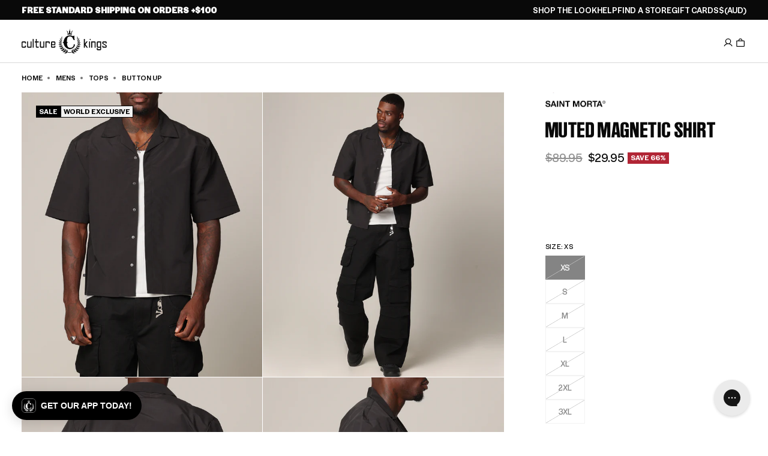

--- FILE ---
content_type: application/javascript
request_url: https://play.gotolstoy.com/widget-v2/474464cd1/shop-assistant-signin-form.GI-pi6k-.js
body_size: 18360
content:
var gt=Object.defineProperty,mt=Object.defineProperties;var ht=Object.getOwnPropertyDescriptors;var ae=Object.getOwnPropertySymbols;var De=Object.prototype.hasOwnProperty,Me=Object.prototype.propertyIsEnumerable;var fe=(s,e,t)=>e in s?gt(s,e,{enumerable:!0,configurable:!0,writable:!0,value:t}):s[e]=t,y=(s,e)=>{for(var t in e||(e={}))De.call(e,t)&&fe(s,t,e[t]);if(ae)for(var t of ae(e))Me.call(e,t)&&fe(s,t,e[t]);return s},x=(s,e)=>mt(s,ht(e));var Ue=s=>typeof s=="symbol"?s:s+"",_e=(s,e)=>{var t={};for(var r in s)De.call(s,r)&&e.indexOf(r)<0&&(t[r]=s[r]);if(s!=null&&ae)for(var r of ae(s))e.indexOf(r)<0&&Me.call(s,r)&&(t[r]=s[r]);return t};var A=(s,e,t)=>fe(s,typeof e!="symbol"?e+"":e,t);var g=(s,e,t)=>new Promise((r,o)=>{var i=d=>{try{a(t.next(d))}catch(l){o(l)}},c=d=>{try{a(t.throw(d))}catch(l){o(l)}},a=d=>d.done?r(d.value):Promise.resolve(d.value).then(i,c);a((t=t.apply(s,e)).next())});import{J as G,x as $,T as z,y as v,u as n,q as Q,A as he,h as k,k as ge}from"./vendor-preact.D9E1TqzR.js";import{u as Ye,a as je,b as pt,Q as ft,c as _t}from"./vendor-query.DtfF_D-3.js";import{A as St}from"./anonymous-id.D2Zz24VG.js";import{l as Le,a as Fe}from"./widget-loader.5jVK42o6.js";import{c as w,E,d as He,T as yt,W as Tt,e as me,O as It}from"./search-bar-widget-settings.CRdWFvpu.js";import{a as Ct,b as We}from"./events.constants.DL-T4Byd.js";import{e as Z,f as At,a as wt}from"./env.utils.DlvONbZq.js";import{g as Et,L as Ge,h as Nt}from"./vendor-icons.DrrGc7Se.js";import{c as ze,s as Ot,p as Pt}from"./vendor-state.DeSQf65-.js";import{A as kt,P as bt}from"./base-analytics.types.OYIZ72pM.js";import{u as vt}from"./use-in-view.C0P7ag3d.js";const Je=G(null),te=()=>{const s=$(Je);if(!s)throw new Error("useAppEnv must be used within an AppEnvContext provider");return s};class xt{constructor(){A(this,"appName","shopify")}generateEmailOtp(e){return g(this,null,function*(){const t=yield fetch(`${Z()}/customers-service/auth/email/otp/generate`,{method:"POST",headers:{"Content-Type":"application/json"},body:JSON.stringify(y({app:this.appName},e))});if(!t.ok)throw new Error(`OTP generation failed: ${t.statusText}`);const r=yield t.json();if(!(r!=null&&r.id))throw new Error("Invalid response: missing OTP ID");return r.id})}verifyEmailOtp(e){return g(this,null,function*(){const{email:t,otpId:r,otp:o,anonId:i,widgetCallBackUrl:c,callbackAction:a}=e,d=yield fetch(`${Z()}/customers-service/auth/email/otp/verify`,{method:"POST",headers:{"Content-Type":"application/json"},body:JSON.stringify({email:t,id:r,otp:o,anonId:i,multipassRedirectUrl:c==null?void 0:c.getCallbackUrl(a)})});if(!d.ok)throw new Error(`OTP verification failed: ${d.statusText}`);const l=yield d.json();if(!(l!=null&&l.success))return{success:!1};if(!(l!=null&&l.token))throw new Error("Invalid response: missing auth token");return{success:!0,user:{name:t.split("@")[0],email:t},token:l.token,multipassUrl:l.multipassUrl}})}directSignIn(e){return g(this,null,function*(){const t=yield fetch(`${Z()}/customers-service/auth/email/direct-sign-in`,{method:"POST",headers:{"Content-Type":"application/json"},body:JSON.stringify(e)});if(!t.ok)throw new Error(`Direct sign-in failed: ${t.statusText}`);const r=yield t.json();return!(r!=null&&r.success)||!(r!=null&&r.token)?{success:!1}:{success:!0,user:{name:e.email.split("@")[0],email:e.email},token:r.token}})}}const Se=new xt,Qe="local::",Te=s=>{var e;return(e=s==null?void 0:s.startsWith(Qe))!=null?e:!1},ie={storeVersion:1,isAuthenticated:!1,authToken:void 0,user:void 0,email:null,otpId:null,isLoading:!1,error:null,isProcessingMultipass:!1},Rt=s=>ze()(Ot(Pt((e,t)=>x(y({},ie),{setAuthenticated:(r,o)=>e({isAuthenticated:!0,authToken:r,user:o}),logout:()=>e(ie),updateUser:r=>{const o=t().user;o&&e({user:y(y({},o),r)})},resetStore:()=>e(ie),generateEmailOtp:(r,o,i,c,a)=>g(void 0,null,function*(){e({isLoading:!0,error:null});try{const d=yield Se.generateEmailOtp({email:r,appKey:o,appUrl:i,anonId:c,brandName:a});return e({email:r,otpId:d,isLoading:!1}),{success:!0,otpId:d}}catch(d){const l=d instanceof Error?d.message:"Failed to send OTP. Please try again.";return e({error:l,isLoading:!1}),{success:!1,error:l}}}),verifyOtp:(r,o,i,c)=>g(void 0,null,function*(){const{email:a,otpId:d}=t();if(!a||!d){const l="Invalid session. Please start over.";return e({error:l}),{success:!1,error:l}}e({isLoading:!0,error:null});try{const l=yield Se.verifyEmailOtp({email:a,otpId:d,otp:r,anonId:o,widgetCallBackUrl:i,callbackAction:c});if(!l.success){const u="Invalid OTP. Please try again.";return e({error:u,isLoading:!1}),{success:!1,error:u}}return l.user&&l.token&&e({isAuthenticated:!0,authToken:l.token,user:{id:`user_${Date.now()}`,email:l.user.email,name:l.user.name,picture:l.user.picture},email:null,otpId:null,isLoading:!1,error:null}),{success:!0,user:l.user,token:l.token,multipassUrl:l.multipassUrl}}catch(l){const u=l instanceof Error?l.message:"Failed to verify OTP. Please try again.";return e({error:u,isLoading:!1}),{success:!1,error:u}}}),resetOtp:()=>{e({email:null,otpId:null,isLoading:!1,error:null})},directSignIn:(r,o,i,c,a,d)=>g(void 0,null,function*(){e({isLoading:!0,error:null});try{const l=yield Se.directSignIn({email:r,appKey:o,appUrl:i,anonId:c});if(!l.success||!l.token){const m="Failed to sign in. Please try again.";return e({error:m,isLoading:!1}),{success:!1,error:m}}const u={id:`user_${Date.now()}`,email:r,name:r.split("@")[0]};return e({isAuthenticated:!0,authToken:l.token,user:u,isLoading:!1,error:null}),{success:!0,user:u,token:l.token}}catch(l){const u=l instanceof Error?l.message:"Failed to sign in. Please try again.";return e({error:u,isLoading:!1}),{success:!1,error:u}}}),automaticSignIn:(r,o,i)=>g(void 0,null,function*(){e({isLoading:!0,error:null});try{const c={id:r,email:o,name:i.trim()||o.split("@")[0]};return e({isAuthenticated:!0,authToken:`${Qe}shopify_${r}`,user:c,isLoading:!1,error:null}),{success:!0,user:c}}catch(c){const a=c instanceof Error?c.message:"Failed to sign in. Please try again.";return e({error:a,isLoading:!1}),{success:!1,error:a}}}),setOtpError:r=>{e({error:r,isLoading:!1})},setProcessingMultipass:r=>{e({isProcessingMultipass:r})}}),{name:s,partialize:e=>e.authToken&&e.user&&typeof e.isAuthenticated=="boolean"?{storeVersion:1,isAuthenticated:e.isAuthenticated,authToken:e.authToken,user:e.user,isProcessingMultipass:e.isProcessingMultipass}:ie}))),Dt=()=>{typeof window=="undefined"||localStorage.getItem("on-you-auth-migrated")};Dt();const b=Rt("Tolstoy-auth-token"),P=class P{constructor(e){this.url=e}static setCustomerToken(e){this.token=e}static setUserRequestContext(e){if(this.userRequestContext=e,!P.contextInitResolver){console.error("Something went wrong, contextInitResolver is not set");return}P.contextInitResolver({isInit:!0})}get(r){return g(this,arguments,function*(e,{queryParams:t}={queryParams:{}}){yield P.contextInitPromise;const o=this.getUrl(e,t);return(yield fetch(o.toString(),{method:"GET",headers:this.getHeaders()})).json()})}post(o){return g(this,arguments,function*(e,{body:t,queryParams:r}={body:{}}){yield P.contextInitPromise;const i=this.getUrl(e,r);return(yield fetch(i.toString(),{method:"POST",headers:this.getHeaders(),body:JSON.stringify(t)})).json()})}fetch(e,t){return g(this,null,function*(){var i;const r=new URL(e),o=new URLSearchParams(r.search);return r.search=new URLSearchParams(y(y({},this.getDefaultQueryParams()),o)).toString(),yield P.contextInitPromise,fetch(r.toString(),x(y({},t),{headers:y(y({},this.getHeaders()),(i=t.headers)!=null?i:{})}))})}getHeaders(){const e=P.token||b.getState().authToken,t=e&&!Te(e);return y({"Content-Type":"application/json"},t?{Authorization:`Bearer ${e}`}:{})}getUrl(e,t={}){const r=this.getDefaultQueryParams(),o=new URL(`${this.url}${e}`),i=new URLSearchParams(y(y({},r),t));return i.set("t",new Date().getTime().toString()),o.search=i.toString(),o}getDefaultQueryParams(){var r;const e={};P.userRequestContext&&(e.appKey=P.userRequestContext.appKey,e.appUrl=P.userRequestContext.appUrl,e.anonId=P.userRequestContext.anonId);const t=b.getState();return t.isAuthenticated&&((r=t.user)!=null&&r.email)&&(e.email=t.user.email),e}};A(P,"userRequestContext",null),A(P,"token",null),A(P,"contextInitResolver"),A(P,"contextInitPromise",new Promise(e=>{P.contextInitResolver=e}));let ee=P;const Mt=({children:s,appKey:e,appUrl:t,anonId:r})=>{const o=z(()=>r||St.getAndSetAnonymousId(),[r]),i=z(()=>({appKey:e,appUrl:t,anonId:o}),[e,t,o]);return v(()=>{ee.setUserRequestContext({appKey:e,appUrl:t,anonId:o})},[e,t,o]),n(Je.Provider,{value:i,children:s})},Xe=G(void 0),Ut=({children:s,url:e,widgetUrlParams:t,wasAutoOpened:r,callbackAuthToken:o,callbackAction:i})=>n(Xe.Provider,{value:{callbackUrl:e,widgetUrlParams:t,wasAutoOpened:r,callbackAuthToken:o,callbackAction:i},children:s}),re=()=>{const s=$(Xe);if(s===void 0)throw new w(E.INTERNAL_ERROR,{details:"useWidgetCallbackUrl must be used within an WidgetCallbackUrlProvider"});return s};var W=(s=>(s.SHOP_ASSISTANT_TAPCART_SIGNIN="shop_assistant_tapcart_signin",s.SHOP_ASSISTANT_WIDGET_VIEW="shop_assistant_widget_view",s.SHOP_ASSISTANT_OPEN="shop_assistant_open",s.SHOP_ASSISTANT_CLOSE="shop_assistant_close",s.SHOP_ASSISTANT_MINIMIZE="shop_assistant_minimize",s.SHOP_ASSISTANT_PRODUCT_MODAL_OPEN="shop_assistant_product_modal_open",s.SHOP_ASSISTANT_PRODUCT_MODAL_CLOSE="shop_assistant_product_modal_close",s.SHOP_ASSISTANT_PRODUCT_MODAL_ADD_TO_CART="shop_assistant_product_modal_add_to_cart",s.SHOP_ASSISTANT_PRODUCT_MODAL_REMOVE_FROM_CART="shop_assistant_product_modal_remove_from_cart",s.SHOP_ASSISTANT_PRODUCT_MODAL_GO_TO_PRODUCT_PAGE="shop_assistant_product_modal_go_to_product_page",s.SHOP_ASSISTANT_MESSAGE_RECEIVED="shop_assistant_message_received",s.SHOP_ASSISTANT_MESSAGE_SENT="shop_assistant_message_sent",s.SHOP_ASSISTANT_QUICK_MESSAGE_CLICKED="shop_assistant_quick_message_clicked",s.SHOP_ASSISTANT_QUICK_ACTION_CLICKED="shop_assistant_quick_action_clicked",s.SHOP_ASSISTANT_AUTH_REQUIRED="shop_assistant_auth_required",s.SHOP_ASSISTANT_AUTH_TRIGGERED="shop_assistant_auth_triggered",s.SHOP_ASSISTANT_AUTH_COMPLETED="shop_assistant_auth_completed",s.SHOP_ASSISTANT_TOP_QUESTIONS_IMPRESSION="shop_assistant_top_questions_impression",s.SHOP_ASSISTANT_TOP_QUESTIONS_CLICKED="shop_assistant_top_questions_clicked",s.SHOP_ASSISTANT_ASK_AI_CLICKED="shop_assistant_ask_ai_clicked",s.SHOP_ASSISTANT_CHAT_EMBED_CLICKED="shop_assistant_chat_embed_clicked",s.SHOP_ASSISTANT_USER_IMAGE_UPLOADED="shop_assistant_user_image_uploaded",s.SHOP_ASSISTANT_GENERATED_TRY_ON_COMPLETED="shop_assistant_generated_try_on_completed",s.SHOP_ASSISTANT_TRYON_FEEDBACK_SHOWN="shop_assistant_tryon_feedback_shown",s.SHOP_ASSISTANT_TRYON_FEEDBACK_THUMBS_UP="shop_assistant_tryon_feedback_thumbs_up",s.SHOP_ASSISTANT_TRYON_FEEDBACK_THUMBS_DOWN="shop_assistant_tryon_feedback_thumbs_down",s.SHOP_ASSISTANT_TRYON_TOUCH_UP_CLICKED="shop_assistant_tryon_touch_up_clicked",s.SHOP_ASSISTANT_TRYON_TOUCH_UP_COMPLETED="shop_assistant_tryon_touch_up_completed",s.SHOP_ASSISTANT_TRYON_TOUCH_UP_FAILED="shop_assistant_tryon_touch_up_failed",s.SHOP_ASSISTANT_TRYON_SHARE_CLICKED="shop_assistant_tryon_share_clicked",s.SHOP_ASSISTANT_TRYON_SHARE_COPIED="shop_assistant_tryon_share_copied",s.SHOP_ASSISTANT_TRYON_ANIMATE_CLICKED="shop_assistant_tryon_animate_clicked",s.SHOP_ASSISTANT_TRYON_ANIMATE_COMPLETED="shop_assistant_tryon_animate_completed",s.SHOP_ASSISTANT_TRYON_ANIMATE_FAILED="shop_assistant_tryon_animate_failed",s.SHOP_ASSISTANT_TRYON_PAIR_CLICKED="shop_assistant_tryon_pair_clicked",s.SHOP_ASSISTANT_TRYON_SIMILAR_CLICKED="shop_assistant_tryon_similar_clicked",s.SHOP_ASSISTANT_TRYON_MULTI_PRODUCT_COMPLETED="shop_assistant_tryon_multi_product_completed",s.SHOP_ASSISTANT_MODAL_OPEN="shop_assistant_modal_open",s.SHOP_ASSISTANT_MODAL_CLOSE="shop_assistant_modal_close",s.SHOP_ASSISTANT_SEARCH_BAR_FOCUSED="shop_assistant_search_bar_focused",s.SHOP_ASSISTANT_SEARCH_BAR_BLURRED="shop_assistant_search_bar_blurred",s.SHOP_ASSISTANT_APP_PROMOTION_SHOWN="shop_assistant_app_promotion_shown",s.SHOP_ASSISTANT_APP_PROMOTION_GET_APP_CLICKED="shop_assistant_app_promotion_get_app_clicked",s.SHOP_ASSISTANT_RECOMMENDED_PRODUCT="shop_assistant_recommended_product",s.SHOP_ASSISTANT_RECOMMENDED_PRODUCT_CLICKED="shop_assistant_recommended_product_clicked",s.SHOP_ASSISTANT_RECOMMENDED_PRODUCT_ADD_TO_CART_CLICK="shop_assistant_recommended_product_add_to_cart_click",s.PAGE_VIEW="pageView",s.EMBED_VIEW="embedView",s.SESSION_START="sessionStart",s.SHOP_ASSISTANT_COUPON_DISMISSED="shop_assistant_coupon_dismissed",s.SHOP_ASSISTANT_COUPON_CLICKED="shop_assistant_coupon_clicked",s.SHOP_ASSISTANT_CLOSET_CLICKED="shop_assistant_closet_clicked",s.SHOP_ASSISTANT_PROFILE_CLICKED="shop_assistant_profile_clicked",s.SHOP_ASSISTANT_SESSION_HISTORY_CLICKED="shop_assistant_session_history_clicked",s.SHOP_ASSISTANT_SESSION_CHANGED="shop_assistant_session_changed",s.SHOP_ASSISTANT_CLOSET_PROCESSING_START="shop_assistant_closet_processing_start",s.SHOP_ASSISTANT_CLOSET_PROCESSING_RETRY="shop_assistant_closet_processing_retry",s.SHOP_ASSISTANT_PROFILE_IMAGE_UPLOAD="shop_assistant_profile_image_upload",s.SHOP_ASSISTANT_PROFILE_IMAGE_DELETE="shop_assistant_profile_image_delete",s.SHOP_ASSISTANT_TRYON_DELETE="shop_assistant_tryon_delete",s.SHOP_ASSISTANT_PROFILE_MEASUREMENTS_EDIT="shop_assistant_profile_measurements_edit",s))(W||{});class Lt{constructor({appKey:e,appUrl:t,isSilent:r=!1,productId:o,user:i,playerType:c,videoId:a,isSearchBarOnPlayer:d,isSearchBarOnStories:l}){A(this,"analytics");A(this,"isSilent");A(this,"videoId");A(this,"isSearchBarOnPlayer");A(this,"isSearchBarOnStories");this.analytics=new kt({appKey:e,appUrl:t,playerType:c,owner:t,productId:o,user:i}),this.isSilent=r,this.videoId=a,this.isSearchBarOnPlayer=d!=null?d:!1,this.isSearchBarOnStories=l!=null?l:!1}track(e,t){if(this.isSilent)return;const r=this.videoId?{videoId:this.videoId}:{},o=y({isSearchBarOnPlayer:this.isSearchBarOnPlayer,isSearchBarOnStories:this.isSearchBarOnStories},t!=null?t:{}),i={formData:JSON.stringify(o)};this.analytics.track(e,y(y({},i),r))}}const Ze=G(void 0),Ft=({children:s,appKey:e,appUrl:t,isSilent:r,productId:o,widgetType:i,videoId:c,isSearchBarOnPlayer:a,isSearchBarOnStories:d})=>{const{user:l}=b(),u=z(()=>new Lt({appKey:e,appUrl:t,isSilent:r,productId:o,user:l,playerType:i,videoId:c,isSearchBarOnPlayer:a,isSearchBarOnStories:d}),[e,t,r,o,l,c,a]);return n(Ze.Provider,{value:{analytics:u},children:s})},Ht=()=>{const s=$(Ze);if(s===void 0)throw new w(E.INTERNAL_ERROR,{details:"useShopAssistantAnalyticsContext must be used within an ShopAssistantAnalyticsProvider"});return s},oe=()=>{const{analytics:s}=Ht();return{track:Q((t,r)=>{s.track(t,r)},[s])}},ur=s=>{const{track:e}=oe(),{elementRef:t}=vt({onInView:()=>e(W.EMBED_VIEW),threshold:.5,triggerOnce:!0});t.current=s;const r=he(!1);v(()=>{const c=setTimeout(()=>{r.current||(e(W.PAGE_VIEW),r.current=!0)},100);return()=>clearTimeout(c)},[]);const o=he(!1);return{onSessionStart:c=>{o.current||(e(W.SESSION_START,c),o.current=!0)}}},et=G(void 0),Wt=({children:s,productId:e,collectionId:t,videoId:r})=>{const o=z(()=>Ct({productId:e,collectionId:t,videoId:r}),[]);return n(et.Provider,{value:o,children:s})},gr=()=>{const s=$(et);if(s===void 0)throw new w(E.INTERNAL_ERROR,{details:"usePageContext must be used within an PageContextProvider"});return{pageContext:s}},Gt={DEFAULT_GREETING:"Hi, I’m your AI personal shopper. Tell me what you’re shopping for and I’ll surface the best options for you."},$t=At("VITE_USE_LOCAL_AGENT_API")==="true",tt=()=>$t?"http://localhost:8080/shop-assistant-service":`${wt()}/shop-assistant-service`;var qt=(s=>(s.TRYON="tryon",s.SIZING="sizing",s.PRODUCT_RECOMMENDATIONS="product_recommendations",s.PRODUCT_VARIANTS="product_variants",s.ADD_TO_CART="add_to_cart",s.GENERAL="general",s))(qt||{});class Bt{constructor(e){A(this,"httpClient");this.httpClient=new ee(tt()+e)}getChatURL(){return this.httpClient.url}customFetch(e,t){const r=e.toString();return this.httpClient.fetch(r,t!=null?t:{})}createChat(r){return g(this,arguments,function*({message:e,widgetType:t}){return(yield this.httpClient.post("/create-chat",{body:{message:e,widgetType:t}})).chat})}getAllMessages(t){return g(this,arguments,function*({sessionId:e}){return yield this.httpClient.get("/messages/all",{queryParams:{sessionId:e}})})}}const Vt=new Bt("/api/chat-agent"),we="shopAssistantSessionIdV2",Ee="shopAssistantSessionIdTimestampV2",Ne="shopAssistantResentMessagesV2",pe="shopAssistantTrackedToolInvocationsV2",Oe=12*60*60*1e3,Kt=50,Yt=s=>{try{const e=localStorage.getItem(`${we}::${s}`),t=localStorage.getItem(`${Ee}::${s}`);if(e&&t){const r=parseInt(t,10);if(!isNaN(r)&&Date.now()-r<Oe)return e}}catch(e){console.warn("Failed to access localStorage for sessionId",e)}return null},jt=(s,e)=>{try{localStorage.setItem(`${we}::${e}`,s),localStorage.setItem(`${Ee}::${e}`,Date.now().toString())}catch(t){console.warn("Failed to save sessionId to localStorage",t)}},mr=(s,e)=>{try{localStorage.setItem(`${Ne}::${e}`,JSON.stringify(s.slice(Kt*-1)))}catch(t){console.warn("Failed to save chat to localStorage",t)}},hr=s=>{try{const e=localStorage.getItem(`${Ne}::${s}`);return e?JSON.parse(e):[]}catch(e){console.warn("Failed to get chat from localStorage",e)}return[]},pr=s=>{try{localStorage.removeItem(`${we}::${s}`),localStorage.removeItem(`${Ee}::${s}`),localStorage.removeItem(`${Ne}::${s}`),localStorage.removeItem(`${pe}::${s}`)}catch(e){console.warn("Failed to clear session from localStorage",e)}},fr=(s,e)=>{try{const t=localStorage.getItem(`${pe}::${e}`);if(t){const o=JSON.parse(t)[s];return!!(o&&Date.now()-o<Oe)}}catch(t){console.warn("Failed to check tracked tool invocations from localStorage",t)}return!1},_r=(s,e)=>{try{const t=localStorage.getItem(`${pe}::${e}`),r=t?JSON.parse(t):{},o=Date.now();Object.keys(r).forEach(i=>{o-r[i]>=Oe&&delete r[i]}),r[s]=o,localStorage.setItem(`${pe}::${e}`,JSON.stringify(r))}catch(t){console.warn("Failed to mark tool invocation as tracked in localStorage",t)}},zt={userMessageColor:"#007AFF",userMessageFontColor:"#FFFFFF",modalBackgroundColor:"#F9FAFB",fontStyle:"",enableSevenEighthScreen:!1,enableCloset:!0,enableProfile:!0,hideMinimizeButton:!1,assistantInitialMessage:"Hi, I'm your AI personal shopper. Tell me what you're shopping for and I'll surface the best options for you.",checkInventoryStock:null},Jt="See how every product looks on you, with just one click",st="Upload full-body photo",rt=`Ready to see how this product looks on you?
Let's make it happen!`;var ot=(s=>(s.VirtualTryOn="VirtualTryOn",s.SizeGuideAssistance="SizeGuideAssistance",s.ShadeFinder="ShadeFinder",s.ConnectToSupport="ConnectToSupport",s.AddToCart="AddToCart",s.Coupon="Coupon",s.OrderStatus="OrderStatus",s.SignInFirst="SignInFirst",s.RegionalPricing="RegionalPricing",s))(ot||{}),Qt=(s=>(s.TRYON="tryon",s.SIZING="sizing",s.SHADE_FINDER="shade_finder",s.GENERAL="general",s))(Qt||{}),Ie=(s=>(s.Male="male",s.Female="female",s.Beauty="beauty",s.Custom="custom",s))(Ie||{});const Sr={type:"VirtualTryOn",enabled:!0,uploadModalText:Jt,uploadButtonText:st,uploadModalTopText:rt,uploadModalSilhouette:"male",previewImage:"male",skipSignIn:!1,signInPromptText:"Want to save your try-on? Sign in to save this look, keep your measurements, and get personalized recommendations.",signInButtonLabel:"Sign in & Save",enableBrandedEmails:!0,tryonModel:"nano_banana",allowEnhancement:!0},nt=G(void 0),Xt=({children:s,skills:e,chatModalSettings:t,widgetType:r,assistantInitialMessage:o,isSearchBarOnPlayer:i,isSearchBarOnStories:c,brandName:a,useOtpFlow:d=!1,tapcartAppId:l,tapcartCustomerAccessToken:u,hideGoogleSignin:m,hideEmailOtpSignin:p})=>{const T=z(()=>({skills:e,chatModalSettings:t||zt,widgetType:r,assistantInitialMessage:o,isSearchBarOnPlayer:i,isSearchBarOnStories:c,brandName:a,useOtpFlow:d,isEmbed:r===bt.CHAT_EMBED,tapcartAppId:l,tapcartCustomerAccessToken:u,hideGoogleSignin:m,hideEmailOtpSignin:p}),[e,t,r,o,i,c,a,d,l,u,m,p]);return n(nt.Provider,{value:T,children:s})},ne=()=>{const s=$(nt);if(s===void 0)throw new w(E.INTERNAL_ERROR,{details:"useShopAssistantConfig must be used within an ShopAssistantConfigProvider"});const e=s.skills,t=d=>e.some(l=>l.type===d),r=s.isSearchBarOnPlayer,o=s.isSearchBarOnStories,i=e.find(d=>d.type===ot.VirtualTryOn),a=(i==null?void 0:i.enabled)===!0&&(i==null?void 0:i.enableBrandedEmails)===!0?s.brandName:void 0;return{skills:e,hasSkill:t,chatModalSettings:s.chatModalSettings,brandName:a,widgetType:s.widgetType,assistantInitialMessage:s.assistantInitialMessage,isSearchBarOnPlayer:r,isSearchBarOnStories:o,useOtpFlow:s.useOtpFlow,isEmbed:s.isEmbed,tapcartAppId:s.tapcartAppId,tapcartCustomerAccessToken:s.tapcartCustomerAccessToken,hideGoogleSignin:s.hideGoogleSignin,hideEmailOtpSignin:s.hideEmailOtpSignin}},H={sessionId:null,isCreating:!1,listeners:new Set,setSessionId(s){this.sessionId=s,this.listeners.forEach(e=>e(s))},subscribe(s){return this.listeners.add(s),()=>this.listeners.delete(s)}},at=G(void 0),Zt=({children:s,appUrl:e,assistantInitialMessage:t})=>{const[r,o]=k(()=>{const c=H.sessionId||Yt(e);return H.sessionId=c,c});v(()=>H.subscribe(a=>{o(a)}),[]);const i=c=>{c&&jt(c,e),H.setSessionId(c),o(c)};return n(at.Provider,{value:{chatSessionId:r,setChatSessionId:i,assistantInitialMessage:t},children:s})},yr=()=>{const s=$(at);if(s===void 0)throw new w(E.INTERNAL_ERROR,{details:"useChatSession must be used within an ChatSessionProvider"});const{chatSessionId:e,setChatSessionId:t,assistantInitialMessage:r}=s,{widgetType:o}=ne();return{sessionId:e,createNewChatSession:()=>g(void 0,null,function*(){if(!(e||H.sessionId)&&!H.isCreating)try{if(H.isCreating=!0,e||H.sessionId)return;const c=yield Vt.createChat({message:r||Gt.DEFAULT_GREETING,widgetType:o});return t(c.sessionId),c}finally{H.isCreating=!1}})}};let X=null,Ce=new Set,ce=null;const $e=s=>{X=s,Ce.forEach(e=>e())},es=s=>(Ce.add(s),()=>Ce.delete(s)),it=G(void 0),ts=({children:s})=>{const{track:e}=oe(),[t,r]=k(X);v(()=>es(()=>{r(X)}),[]);const c={currentModal:t||void 0,openModal:a=>(e(W.SHOP_ASSISTANT_MODAL_OPEN,{modalType:a.type}),$e(a),new Promise(d=>{ce=d})),closeModal:a=>{e(W.SHOP_ASSISTANT_MODAL_CLOSE,{modalType:X==null?void 0:X.type}),$e(null),ce&&(ce(a),ce=null)}};return n(it.Provider,{value:c,children:s})},Tr=()=>{const s=$(it);if(s===void 0)throw new w(E.INTERNAL_ERROR,{details:"useModal must be used within an ModalContext"});return s};class Pe{static extractCallbackAction(e){try{const t=e[He.callbackActionParam];return t?JSON.parse(t):void 0}catch(t){return}}static stripCallbackAction(e){var o;const i=e,{[o=He.callbackActionParam]:t}=i;return _e(i,[Ue(o)])}static tryOnAction(e,t){return y(y({type:"tryon"},e&&{productId:e}),t&&{variantImage:t})}static chatMessageAction(e){return{type:"chat-message",queuedMessage:e}}static resetMultipassAction(e){return y({type:"reset-multipass"},e&&{queuedMessage:e})}}const ct=G(void 0),qe="user-tryon-image",ss=({children:s})=>{const e=()=>{var c;try{return(c=localStorage.getItem(qe))!=null?c:void 0}catch(a){return}},t=c=>{try{localStorage.setItem(qe,c)}catch(a){}},[r,o]=k(e),i=c=>{t(c),o(c)};return n(ct.Provider,{value:{userTryonImage:r,saveUserTryonImage:i},children:s})},rs=()=>{const s=$(ct);if(!s)throw new Error("useUserTryonImage must be used within a UserTryonImageProvider");return s},lt=G(void 0),os=({children:s,customerId:e})=>n(lt.Provider,{value:{customerId:e},children:s}),Ir=()=>{const s=$(lt);if(!s)throw new w(E.INTERNAL_ERROR,{details:"useCustomerContext must be used within an CustomerContextProvider"});return s};class ns{static getMultipassUrl(e){return g(this,null,function*(){try{const t=yield fetch(`${Z()}/customers-service/multipass/url`,{method:"POST",headers:{"Content-Type":"application/json"},body:JSON.stringify(e)});return t.ok?yield t.json():{multipassUrl:null}}catch(t){return{multipassUrl:null}}})}}class se{static validateTokenExpiry(e){const t=se.decodeSocialJWTToken(e);if(!(t!=null&&t.exp))return!1;const r=Math.floor(Date.now()/1e3);return t.exp>r}static getUserInfoFromToken(e){var r,o,i;const t=se.decodeSocialJWTToken(e);if(t!=null&&t.data)return t.source==="social"?{customerId:t.data.customerId,displayName:t.data.displayName,profilePicture:t.data.profilePicture,email:t.data.email}:t.source==="google"&&t.data.googleUserInfo?{customerId:t.data.customerId,displayName:t.data.googleUserInfo.name,profilePicture:t.data.googleUserInfo.picture,email:t.data.googleUserInfo.email||t.data.email}:{customerId:t.data.customerId,displayName:t.data.displayName||((r=t.data.googleUserInfo)==null?void 0:r.name),profilePicture:t.data.profilePicture||((o=t.data.googleUserInfo)==null?void 0:o.picture),email:t.data.email||((i=t.data.googleUserInfo)==null?void 0:i.email)}}static decodeSocialJWTToken(e){if(e)try{const[,t]=e.split(".");return JSON.parse(atob(t))}catch(t){console.error("Error decoding JWT",t);return}}}class as{loginWithProvider(d){return g(this,arguments,function*({provider:e,appKey:t,appUrl:r,callbackUrl:o,anonId:i,additionalScopes:c=[],callbackAction:a}){const l=new URL(`${Z()}/customers-service/auth/social/login`);l.searchParams.append("provider",e),l.searchParams.append("appKey",t),l.searchParams.append("appUrl",r),l.searchParams.append("redirectUrl",o.getCallbackUrl(a)),i&&l.searchParams.append("anonId",i),e==="google"&&c.length>0&&l.searchParams.append("additionalScopes",JSON.stringify(c));const u=l.href;return window.open(u,"_top"),u})}handleAuthToken(a){return g(this,arguments,function*({token:e,appKey:t,appUrl:r,callbackUrl:o,callbackAction:i,skipMultipass:c=!1}){const d=se.validateTokenExpiry(e),l=se.getUserInfoFromToken(e);if(!d||!l)return{success:!1};const u={success:!0,user:{name:l.displayName||"User",email:l.email||"",picture:l.profilePicture},token:e};if(c)return u;const m=yield ns.getMultipassUrl({appKey:t,appUrl:r,token:e,redirectUrl:o.getCallbackUrl(i)});return x(y({},u),{multipassUrl:(m==null?void 0:m.multipassUrl)||void 0})})}loginWithGoogle(e){return g(this,null,function*(){return this.loginWithProvider(x(y({},e),{provider:"google"}))})}loginWithTwitter(e){return g(this,null,function*(){return this.loginWithProvider(x(y({},e),{provider:"twitter"}))})}loginWithTikTok(e){return g(this,null,function*(){return this.loginWithProvider(x(y({},e),{provider:"tiktok"}))})}loginWithInstagram(e){return g(this,null,function*(){return this.loginWithProvider(x(y({},e),{provider:"instagram"}))})}loginWithFacebook(e){return g(this,null,function*(){return this.loginWithProvider(x(y({},e),{provider:"facebook"}))})}}const dt=new as,le="tolstoy_photo_sharing_consent",ye="tolstoy_photo_sharing_synced",ut=()=>{const[s,e]=k(!1);v(()=>{try{const a=localStorage.getItem(le);a!==null&&e(a==="true")}catch(a){console.warn("localStorage not available for photo sharing consent:",a)}},[]);const t=Q(a=>{try{localStorage.setItem(le,a.toString()),e(a),localStorage.removeItem(ye)}catch(d){console.warn("localStorage not available for photo sharing consent:",d)}},[]),r=Q(()=>{try{const a=localStorage.getItem(le);return a!==null?a==="true":!1}catch(a){return console.warn("localStorage not available for reading photo sharing consent:",a),!1}},[]),o=Q(()=>{try{return localStorage.getItem(le)!==null}catch(a){return console.warn("localStorage not available for checking explicit consent:",a),!1}},[]),i=Q(()=>{try{return localStorage.getItem(ye)==="true"}catch(a){return console.warn("localStorage not available for reading sync status:",a),!1}},[]),c=Q(()=>{try{localStorage.setItem(ye,"true")}catch(a){console.warn("localStorage not available for marking as synced:",a)}},[]);return{isChecked:s,setConsent:t,getPhotoSharingConsent:r,hasExplicitConsent:o,hasSynced:i,markAsSynced:c}};class is{constructor(e){A(this,"hasSentRegisterEmail",!1);A(this,"httpClient");this.httpClient=new ee(tt()+e)}registerEmail(){return g(this,null,function*(){if(!this.hasSentRegisterEmail){this.hasSentRegisterEmail=!0,console.log("registerEmail");try{yield this.httpClient.post("/register-email",{body:{}})}catch(e){console.error("Failed to register email",e)}}})}getCustomerInfo(){return g(this,null,function*(){return yield this.httpClient.get("/customer-info",{queryParams:{}})})}updateCustomerInfo(e){return g(this,null,function*(){return yield this.httpClient.post("/customer-info",{body:e})})}getUserImage(){return g(this,null,function*(){try{return(yield this.httpClient.get("/get-user-image")).userImage}catch(e){return null}})}getUserImages(){return g(this,null,function*(){try{return(yield this.httpClient.get("/user-images")).images}catch(e){return console.error("Failed to get user images:",e),[]}})}deleteUserImage(e){return g(this,null,function*(){try{yield this.httpClient.post(`/user-images/${e}/delete`,{body:{}})}catch(t){throw console.error("Failed to delete user image",t),t}})}setActiveUserImage(e){return g(this,null,function*(){try{return(yield this.httpClient.post(`/user-images/${e}/set-active`,{body:{}})).success}catch(t){throw console.error("Failed to set active user image",t),t}})}deleteTryOn(e){return g(this,null,function*(){try{yield this.httpClient.post(`/tryon-feed/${e}/delete`,{body:{}})}catch(t){throw console.error("Failed to delete try-on",t),t}})}getRecentImages(e=7){return g(this,null,function*(){try{return yield this.httpClient.get("/recent-images",{queryParams:{daysBack:e.toString()}})}catch(t){return console.error("Failed to get recent images",t),{recentImages:[],totalImages:0}}})}getUserSessions(e=10){return g(this,null,function*(){try{return(yield this.httpClient.get("/user-sessions",{queryParams:{limit:e.toString()}})).sessions}catch(t){return console.error("Failed to get user sessions",t),[]}})}getUserMemories(e=20,t=!1){return g(this,null,function*(){try{return yield this.httpClient.get("/user-memories",{queryParams:{limit:e.toString(),reverseOrder:t.toString()}})}catch(r){return console.error("Failed to get user memories",r),{memories:[],total:0}}})}getCustomerProfile(){return g(this,null,function*(){return yield this.httpClient.get("/customer-profile",{queryParams:{}})})}}const Ae=new is("/api/customer"),cs=s=>{try{const[,e]=s.split(".");return JSON.parse(atob(e))}catch(e){return console.error("Error decoding JWT",e),null}},ls=s=>{var t,r,o,i,c;const e=cs(s);if(!e)return null;if((t=e.data)!=null&&t.googleUserInfo)return"google";if(e.source==="social"&&((r=e.data)!=null&&r.providerType)){const a=e.data.providerType.toLowerCase();if(a==="twitter")return"twitter";if(a==="instagram")return"instagram";if(a==="tiktok")return"tiktok";if(a==="google")return"google";if(a==="facebook")return"facebook"}return(o=e.data)!=null&&o.email&&!((i=e.data)!=null&&i.providerType)&&!((c=e.data)!=null&&c.googleUserInfo)?"email":null},V={isProcessing:!1,processedToken:null},de="tolstoy.shop-assistant.multipassRedirectedToken",ue="tolstoy.shop-assistant.multipassPendingAuthToken",K={get(s){if(typeof window=="undefined")return null;try{return window.sessionStorage.getItem(s)}catch(e){return null}},set(s,e){if(typeof window!="undefined")try{window.sessionStorage.setItem(s,e)}catch(t){}},remove(s){if(typeof window!="undefined")try{window.sessionStorage.removeItem(s)}catch(e){}}},ds=({appKey:s,appUrl:e,callbackAuthToken:t,wasAutoOpened:r,callbackAction:o})=>{const{callbackUrl:i}=re(),{setAuthenticated:c,setProcessingMultipass:a}=b(),{track:d}=oe(),l=o?JSON.stringify(o):void 0;v(()=>{const u=()=>g(void 0,null,function*(){const f=t!=null?t:K.get(ue);if(f&&!(V.isProcessing||V.processedToken===f)){V.isProcessing=!0;try{const h=ls(f);if(!h){console.error("Unable to detect auth provider from token"),V.isProcessing=!1;return}if(h==="email"){a(!1),V.isProcessing=!1;return}const S=(o==null?void 0:o.type)==="reset-multipass",I=K.get(de)===f,O=o&&"queuedMessage"in o?o.queuedMessage:void 0,M=Pe.resetMultipassAction(O),N=yield dt.handleAuthToken({token:f,appKey:s,appUrl:e,callbackUrl:i,callbackAction:M,skipMultipass:S||I});if(N.success&&N.user&&N.token){if(N.multipassUrl&&!S&&!I){K.set(ue,f),K.set(de,f),V.processedToken=f,window.open(N.multipassUrl,"_top");return}const q={id:`user_${Date.now()}`,email:N.user.email||"",name:N.user.name,picture:N.user.picture};I&&K.remove(de),K.remove(ue),c(N.token,q),V.processedToken=f,d(W.SHOP_ASSISTANT_AUTH_COMPLETED,{provider:h}),a(!1)}else a(!1)}catch(h){console.error("Error processing social auth redirect:",h),a(!1)}finally{V.isProcessing=!1}}}),m=t!=null?t:K.get(ue),p=m?K.get(de):null;!!m&&(r||(o==null?void 0:o.type)==="reset-multipass"||p===m)&&u()},[s,e,t,r,l,i,d])},us=()=>{const{appKey:s,appUrl:e}=te(),{wasAutoOpened:t,callbackAuthToken:r,callbackAction:o}=re(),{isAuthenticated:i,user:c,authToken:a,automaticSignIn:d}=b(),{customerEmail:l,customerFirstName:u,customerLastName:m,customerId:p}=yt;ds({appKey:s,appUrl:e,callbackAuthToken:r,wasAutoOpened:t,callbackAction:o}),v(()=>{l&&p&&d(p,l,`${u!=null?u:""} ${m!=null?m:""}`)},[l,p]),v(()=>{i&&a&&!Te(a)&&(Ae.registerEmail(),ee.setCustomerToken(a))},[i,a]);const T=!!(a&&!Te(a)&&i);return{isAuthenticated:i,user:c,authToken:a,hasValidToken:T}},gs=()=>{const s=Ye(),{isAuthenticated:e,user:t}=us(),{data:r,isLoading:o,isError:i}=je({queryKey:["customerInfo",e,t==null?void 0:t.email],queryFn:()=>Ae.getCustomerInfo(),staleTime:1e3*60*60,enabled:e}),c=pt({mutationFn:a=>g(void 0,null,function*(){yield Ae.updateCustomerInfo(a)}),onSuccess:()=>{s.invalidateQueries({queryKey:["customerInfo"]})}});return{updateCustomerInfo:c.mutateAsync,customerInfo:(r==null?void 0:r.customerInfo)||{},isLoading:o||c.isPending,isError:i||c.isError}},ms=()=>{const s=he(!1),{isAuthenticated:e}=b(),{getPhotoSharingConsent:t,hasExplicitConsent:r,hasSynced:o,markAsSynced:i}=ut(),{updateCustomerInfo:c}=gs();v(()=>{if(!e||s.current)return;g(void 0,null,function*(){if(!(o()||!r())){s.current=!0;try{const d=t();yield c({hasConsentedToShare:d}),i()}finally{s.current=!1}}})},[e,t,r,o,i,c])},hs=({children:s})=>(ms(),n(ge,{children:s})),Cr=({children:s,appKey:e,appUrl:t,callbackUrl:r,pageProductId:o,pageCollectionId:i,videoId:c,skills:a,widgetType:d,urlParams:l,autoOpen:u,isSearchBarOnPlayer:m,isSearchBarOnStories:p,chatModalSettings:T,brandName:f,assistantInitialMessage:h,useOtpFlow:S,customerId:I,tapcartAppId:O,tapcartCustomerAccessToken:M,hideGoogleSignin:N,hideEmailOtpSignin:q})=>{const L=z(()=>new ft,[]),F=Tt.extractAuthToken(l),C=u!=null?u:!1,_=Pe.extractCallbackAction(l);return n(_t,{client:L,children:n(ss,{children:n(Ut,{url:r,widgetUrlParams:l,callbackAuthToken:F,callbackAction:_,wasAutoOpened:C,children:n(Ft,{productId:o||void 0,appKey:e,appUrl:t,isSilent:!1,widgetType:d,videoId:c,isSearchBarOnPlayer:m,isSearchBarOnStories:p,children:n(Mt,{appKey:e,appUrl:t,children:n(hs,{children:n(Zt,{appUrl:t,assistantInitialMessage:h,children:n(os,{customerId:I,children:n(Wt,{productId:o||void 0,collectionId:i||void 0,videoId:c||void 0,children:n(Xt,{skills:a,chatModalSettings:T,brandName:f,widgetType:d,assistantInitialMessage:h,isSearchBarOnPlayer:m!=null?m:!1,isSearchBarOnStories:p!=null?p:!1,useOtpFlow:S,tapcartAppId:O,tapcartCustomerAccessToken:M,hideGoogleSignin:N,hideEmailOtpSignin:q,children:n(ts,{children:s})})})})})})})})})})})},ps=({appKey:s,appUrl:e})=>{const{callbackUrl:t}=re(),[r,o]=k(!1),[i,c]=k(null),{setProcessingMultipass:a}=b(),d=(f,h)=>g(void 0,null,function*(){o(!0),a(!0),c(null);try{yield dt.loginWithProvider({provider:f,appKey:s,appUrl:e,callbackUrl:t,additionalScopes:h==null?void 0:h.additionalScopes,callbackAction:h==null?void 0:h.callbackAction,anonId:h==null?void 0:h.anonId})}catch(S){const I=S instanceof Error?S.message:`Failed to login with ${f}`;c(I),o(!1),a(!1)}});return{login:d,loginWithGoogle:(f=[],h)=>d("google",{additionalScopes:f,callbackAction:h}),loginWithTwitter:f=>d("twitter",{callbackAction:f}),loginWithTikTok:f=>d("tiktok",{callbackAction:f}),loginWithInstagram:f=>d("instagram",{callbackAction:f}),loginWithFacebook:f=>d("facebook",{callbackAction:f}),isLoading:r,error:i,setError:c}};class fs{constructor(){A(this,"currentDomain",window.location.hostname);A(this,"protocol",window.location.protocol);A(this,"triggerExternalCartUpdate",()=>{var e,t,r,o,i,c,a,d,l,u,m;try{(i=(o=(r=(t=(e=window.VueMiniCart)==null?void 0:e.$store)==null?void 0:t._actions)==null?void 0:r.initCart)==null?void 0:o[0])==null||i.call(o),(d=(a=(c=window.slate)==null?void 0:c.cart)==null?void 0:a.reloadCart)==null||d.call(a),(l=window.tolstoyCartRefresh)==null||l.call(window),(u=window.monster_refresh)==null||u.call(window),(m=window.updateMiniCart)==null||m.call(window)}catch(p){console.error("Error triggering external cart update:",p)}});A(this,"addToCart",e=>g(this,null,function*(){const{variantId:t,productId:r,isInIframe:o,productHandle:i}=e;if(this.isShopifyStore()&&!o)try{const c=yield fetch(`${this.protocol}//${this.currentDomain}/cart/add.js`,{method:"POST",headers:{"Content-Type":"application/json"},body:JSON.stringify({id:t,quantity:1})});if(!c.ok)throw new w(E.ADDING_TO_CART_FAILED,{details:"HTTP request failed",params:e,response:c});this.triggerExternalCartUpdate();return}catch(c){console.warn("Direct Shopify API call failed, falling back to event system:",c),yield this.emitAddToCartEvent({variantId:t,productId:r,productHandle:i,quantity:1,isInIframe:o});return}else yield this.emitAddToCartEvent({variantId:t,productId:r,productHandle:i,quantity:1,isInIframe:o})}));A(this,"emitAddToCartEvent",e=>{const{variantId:t,productId:r,productHandle:o,quantity:i=1}=e;return new Promise((c,a)=>{let d=!1;const l=setTimeout(()=>{d||(d=!0,u(),a(new w(E.ADDING_TO_CART_FAILED,{details:"Add to cart timeout - no response from store",params:e})))},1e4),u=()=>{window.removeEventListener("message",m),clearTimeout(l)},m=T=>{var I,O;Le("DEBUG: handleMessage search bar",JSON.stringify(T.data,null,2),JSON.stringify(T,null,2));const f=T.data||{},{eventName:h,variantId:S}=f;S!==t||d||(We.ADD_TO_CART_SUCCESS.includes(h)?(d=!0,u(),c()):We.ADD_TO_CART_ERROR.includes(h)&&(d=!0,u(),a(new w(E.ADDING_TO_CART_FAILED,{details:((I=T.data)==null?void 0:I.error)||((O=T.data)==null?void 0:O.description)||"Add to cart failed",params:e}))),Le("DEBUG: eventName",h,T.data))};window.addEventListener("message",m);const p={eventName:"tolstoyAddToCart",variantId:t,productId:r,productHandle:o,quantity:i};typeof window!="undefined"&&window.InternalMessaging?window.InternalMessaging.postMessage(p):e.isInIframe?window.postMessage(x(y({},p),{eventName:"emitAddToCart"}),"*"):window.postMessage(p,"*")})});A(this,"removeFromCart",e=>g(this,null,function*(){const{variantId:t}=e,r=yield fetch(`${this.protocol}//${this.currentDomain}/cart/update.js`,{method:"POST",headers:{"Content-Type":"application/json"},body:JSON.stringify({updates:{[t]:0}})});if(!r.ok)throw new w(E.ADDING_TO_CART_FAILED,{details:"HTTP request failed to remove from cart",params:e,response:r});this.triggerExternalCartUpdate()}))}isShopifyStore(){var e;return!!(window.Shopify&&((e=window.Shopify)!=null&&e.routes))}}const Ar=new fs,_s={queuedMessages:[]},Ss=(s,e)=>x(y({},_s),{setInitialMessage:t=>{s({queuedMessages:[t]})},addMessage:t=>{e().queuedMessages.some(i=>i.message===t.message&&i.isForEmbed===t.isForEmbed)||s(i=>({queuedMessages:[...i.queuedMessages,t]}))},popMessage:t=>{const r=e().queuedMessages,i=r.filter(a=>a.isForEmbed===t)[0];if(!i)return;const c=r.filter(a=>a!==i);return s({queuedMessages:c}),i},hasMessagesFor:t=>e().queuedMessages.some(r=>r.isForEmbed===t)}),ys=ze()(Ss),Ts=()=>n("svg",{viewBox:"0 0 24 24",width:"16",height:"16",className:"w-4 h-4",children:[n("path",{d:"M22.56 12.25c0-.78-.07-1.53-.2-2.25H12v4.26h5.92c-.26 1.37-1.04 2.53-2.21 3.31v2.77h3.57c2.08-1.92 3.28-4.74 3.28-8.09z",fill:"#4285F4"}),n("path",{d:"M12 23c2.97 0 5.46-.98 7.28-2.66l-3.57-2.77c-.98.66-2.23 1.06-3.71 1.06-2.86 0-5.29-1.93-6.16-4.53H2.18v2.84C3.99 20.53 7.7 23 12 23z",fill:"#34A853"}),n("path",{d:"M5.84 14.09c-.22-.66-.35-1.36-.35-2.09s.13-1.43.35-2.09V7.07H2.18C1.43 8.55 1 10.22 1 12s.43 3.45 1.18 4.93l3.66-2.84z",fill:"#FBBC05"}),n("path",{d:"M12 5.38c1.62 0 3.06.56 4.21 1.64l3.15-3.15C17.45 2.09 14.97 1 12 1 7.7 1 3.99 3.47 2.18 7.07l3.66 2.84c.87-2.6 3.3-4.53 6.16-4.53z",fill:"#EA4335"})]}),Is=()=>n("svg",{viewBox:"0 0 24 24",width:"16",height:"16",className:"w-4 h-4",fill:"none",stroke:"currentColor",strokeWidth:"2",children:[n("path",{d:"M4 4h16c1.1 0 2 .9 2 2v12c0 1.1-.9 2-2 2H4c-1.1 0-2-.9-2-2V6c0-1.1.9-2 2-2z"}),n("polyline",{points:"22,6 12,13 2,6"})]}),Cs=()=>n("svg",{viewBox:"0 0 24 24",width:"16",height:"16",className:"w-4 h-4",children:[n("defs",{children:[n("linearGradient",{id:"instagram-gradient",x1:"0%",y1:"100%",x2:"100%",y2:"0%",children:[n("stop",{offset:"0%",stopColor:"#FFDC80"}),n("stop",{offset:"25%",stopColor:"#FCAF45"}),n("stop",{offset:"50%",stopColor:"#F77737"}),n("stop",{offset:"75%",stopColor:"#F56040"}),n("stop",{offset:"100%",stopColor:"#FD1D1D"})]}),n("linearGradient",{id:"instagram-gradient-2",x1:"0%",y1:"0%",x2:"100%",y2:"100%",children:[n("stop",{offset:"0%",stopColor:"#833AB4"}),n("stop",{offset:"50%",stopColor:"#C13584"}),n("stop",{offset:"100%",stopColor:"#E1306C"})]})]}),n("rect",{x:"2",y:"2",width:"20",height:"20",rx:"5",fill:"url(#instagram-gradient-2)"}),n("circle",{cx:"12",cy:"12",r:"4",fill:"none",stroke:"white",strokeWidth:"2"}),n("circle",{cx:"18",cy:"6",r:"1.5",fill:"white"})]}),As=()=>n("svg",{viewBox:"0 0 24 24",width:"16",height:"16",className:"w-4 h-4",children:n("path",{d:"M18.244 2.25h3.308l-7.227 8.26 8.502 11.24H16.17l-5.214-6.817L4.99 21.75H1.68l7.73-8.835L1.254 2.25H8.08l4.713 6.231zm-1.161 17.52h1.833L7.084 4.126H5.117z",fill:"black"})}),ws=()=>n("svg",{viewBox:"0 0 24 24",width:"16",height:"16",className:"w-4 h-4",children:[n("path",{d:"M19.59 6.69a4.83 4.83 0 0 1-3.77-4.25V2h-3.45v13.67a2.89 2.89 0 0 1-5.2 1.74 2.89 2.89 0 0 1 2.31-4.64 2.93 2.93 0 0 1 .88.13V9.4a6.84 6.84 0 0 0-1-.05A6.33 6.33 0 0 0 5 20.1a6.34 6.34 0 0 0 10.86-4.43v-7a8.16 8.16 0 0 0 4.77 1.52v-3.4a4.85 4.85 0 0 1-1-.1z",fill:"#000000"}),n("path",{d:"M19.59 6.69a4.83 4.83 0 0 1-3.77-4.25V2h-3.45v13.67a2.89 2.89 0 0 1-5.2 1.74 2.89 2.89 0 0 1 2.31-4.64 2.93 2.93 0 0 1 .88.13V9.4a6.84 6.84 0 0 0-1-.05A6.33 6.33 0 0 0 5 20.1a6.34 6.34 0 0 0 10.86-4.43v-7a8.16 8.16 0 0 0 4.77 1.52v-3.4a4.85 4.85 0 0 1-1-.1z",fill:"url(#tiktok-gradient)",opacity:"0"}),n("defs",{children:n("linearGradient",{id:"tiktok-gradient",x1:"0%",y1:"0%",x2:"100%",y2:"100%",children:[n("stop",{offset:"0%",stopColor:"#25F4EE"}),n("stop",{offset:"50%",stopColor:"#000000"}),n("stop",{offset:"100%",stopColor:"#FE2C55"})]})})]}),Es=()=>n("svg",{width:"18",height:"18",viewBox:"0 0 24 24",fill:"none","aria-hidden":"true",children:n("path",{d:"M13.5 21v-7h2.4l.4-3h-2.8V9.1c0-.9.2-1.5 1.6-1.5H16V5c-.5-.1-1.5-.2-2.7-.2-2.7 0-4.6 1.6-4.6 4.7V11H6v3h2.7v7h4.8Z",fill:"currentColor"})}),D=({children:s,disabled:e=!1,variant:t="primary",fullWidth:r=!1,type:o="button",onClick:i,className:c})=>{const a="border rounded-md font-medium transition-colors focus:outline-none focus:ring-2 focus:ring-offset-2 ",d="py-2 px-4 text-sm",l={primary:"border-blue-600 bg-white text-blue-600 hover:bg-blue-50 focus:ring-blue-500",secondary:"border-gray-300 bg-white text-gray-700 hover:bg-gray-50 focus:ring-gray-300",text:"border-gray-200 bg-gray-100 text-gray-500 hover:bg-gray-200 focus:ring-gray-300"},u=e?"opacity-50 cursor-not-allowed":"cursor-pointer",m=r?"w-full":"";return n("button",{type:o,onClick:i,disabled:e,className:`flex items-center justify-center gap-2 ${a} ${d} ${l[t]} ${u} ${m} ${c}`,children:s})},Ns=({appKey:s,appUrl:e,callbackAction:t})=>{const[r,o]=k(""),{directSignIn:i,isLoading:c,error:a}=b(),{callbackUrl:d}=re(),{anonId:l}=te();return n("div",{className:"space-y-2",children:[n("div",{className:"space-y-2",children:[n("input",{id:"email",type:"email",value:r,onChange:m=>o(m.currentTarget.value),className:"w-full rounded-md border border-gray-300 px-3 py-2 text-[16px] sm:text-sm text-gray-900",placeholder:"Enter your email",disabled:c}),a&&n("p",{className:"text-sm text-red-600",children:a})]}),n(D,{onClick:()=>g(void 0,null,function*(){r&&(yield i(r,s,e,l,d,t))}),disabled:!r||c,fullWidth:!0,children:c?"Signing in...":"Sign In"})]})},Os=({appKey:s,appUrl:e,callbackAction:t})=>{const[r,o]=k(""),{email:i,verifyOtp:c,generateEmailOtp:a,isLoading:d,error:l}=b(),{callbackUrl:u}=re(),{brandName:m}=ne(),{anonId:p}=te(),T=()=>g(void 0,null,function*(){yield c(r,p,u,t)}),f=()=>g(void 0,null,function*(){i&&(m?yield a(i,s,e,p,m):yield a(i,s,e,p))});return n("div",{className:"space-y-4",children:[n("p",{className:"text-sm text-gray-600",children:["We sent a 6-digit code to ",n("strong",{children:i})]}),n("div",{className:"space-y-2",children:[n("label",{htmlFor:"otp",className:"block text-sm font-medium",children:"Enter Code"}),n("input",{id:"otp",type:"text",maxLength:6,value:r,onChange:h=>o(h.currentTarget.value.replace(/\D/g,"")),className:"w-full rounded-md border border-gray-300 px-3 py-2 text-[16px] sm:text-sm text-center tracking-widest",placeholder:"123456",disabled:d}),l&&n("p",{className:"text-sm text-red-600",children:l})]}),n(D,{onClick:T,disabled:d||r.length!==6,fullWidth:!0,children:d?"Verifying...":"Verify"}),n(D,{onClick:f,disabled:d,variant:"secondary",fullWidth:!0,children:d?"Sending...":"Resend Code"})]})},Ps=({appKey:s,appUrl:e})=>{const[t,r]=k(""),{generateEmailOtp:o,isLoading:i,error:c}=b(),{brandName:a}=ne(),{anonId:d}=te();return n("div",{className:"space-y-2",children:[n("div",{className:"space-y-2",children:[n("label",{htmlFor:"email",className:"block text-sm font-medium text-black",children:"Email"}),n("input",{id:"email",type:"email",value:t,onChange:u=>r(u.currentTarget.value),className:"w-full rounded-md border border-gray-300 px-3 py-2 text-[16px] sm:text-sm text-gray-900",placeholder:"Enter your email",disabled:i}),c&&n("p",{className:"text-sm text-red-600",children:c})]}),n(D,{onClick:()=>g(void 0,null,function*(){t&&(a?yield o(t,s,e,d,a):yield o(t,s,e,d))}),disabled:!t||i,fullWidth:!0,children:i?"Sending...":"Send Code"})]})},ks=({onBackClick:s,appKey:e,appUrl:t,callbackAction:r})=>{const{email:o,otpId:i}=b();return n("div",{className:"flex flex-col space-y-4",children:[n("button",{onClick:s,className:"text-blue-500 text-sm self-start",children:"← Back"}),o&&i?n(Os,{appKey:e,appUrl:t,callbackAction:r}):n(Ps,{appKey:e,appUrl:t})]})},bs={google:!0,facebook:!0,instagram:!1,twitter:!1,tiktok:!1},vs={"mykyta-dev-data.myshopify.com":{tiktok:!0,twitter:!0},"rubkik.myshopify.com":{tiktok:!0,twitter:!0}},Be=({onSignInWithEmail:s,appKey:e,appUrl:t,callbackAction:r,showEmailForm:o=!1})=>{const{loginWithGoogle:i,loginWithFacebook:c,loginWithInstagram:a,loginWithTwitter:d,loginWithTikTok:l,isLoading:u}=ps({appKey:e,appUrl:t}),{useOtpFlow:m,isEmbed:p}=ne(),{hasMessagesFor:T,queuedMessages:f}=ys(),[h,S]=k(null),I=y(y({},bs),vs[t]||{}),O=()=>{let _=r;if(T(p)){const J=f.find(Y=>Y.isForEmbed===p);J&&(_=Pe.chatMessageAction(J))}return _},M=()=>g(void 0,null,function*(){S("google"),yield i([],O()),S(null)}),N=()=>g(void 0,null,function*(){S("facebook"),yield c(O()),S(null)}),q=()=>g(void 0,null,function*(){S("instagram"),yield a(O()),S(null)}),L=()=>g(void 0,null,function*(){S("twitter"),yield d(O()),S(null)}),F=()=>g(void 0,null,function*(){S("tiktok"),yield l(O()),S(null)}),C=()=>{s()};return o?n("div",{className:"space-y-4",children:m?n(ks,{onBackClick:()=>{},appKey:e,appUrl:t,callbackAction:r}):n(Ns,{appKey:e,appUrl:t,callbackAction:r})}):n("div",{className:"flex flex-col gap-2",children:[I.google&&n(D,{onClick:M,disabled:u,fullWidth:!0,children:n("div",{className:"flex items-center gap-2",children:[n(Ts,{}),h==="google"?"Connecting...":"Continue with Google"]})}),I.facebook&&n(D,{onClick:N,disabled:u,fullWidth:!0,children:n("div",{className:"flex items-center gap-2",children:[n(Es,{}),h==="facebook"?"Connecting...":"Continue with Facebook"]})}),I.instagram&&n(D,{onClick:q,disabled:u,fullWidth:!0,children:n("div",{className:"flex items-center gap-2",children:[n(Cs,{}),h==="instagram"?"Connecting...":"Continue with Instagram"]})}),I.twitter&&n(D,{onClick:L,disabled:u,fullWidth:!0,children:n("div",{className:"flex items-center gap-2",children:[n(As,{}),h==="twitter"?"Connecting...":"Continue with X"]})}),I.tiktok&&n(D,{onClick:F,disabled:u,fullWidth:!0,children:n("div",{className:"flex items-center gap-2",children:[n(ws,{}),h==="tiktok"?"Connecting...":"Continue with TikTok"]})}),n(D,{onClick:C,variant:"secondary",fullWidth:!0,children:n("div",{className:"flex items-center gap-2",children:[n(Is,{}),"Continue with Email"]})})]})};class xs{triggerValidation(e){return g(this,null,function*(){const t=yield me.onyouService.image.validateImage.query({mediaId:e.imageId,appKey:e.appKey,appUrl:e.appUrl,anonId:e.anonId},{skipCDN:!1});if(!(t!=null&&t.imageId)||!(t!=null&&t.validation))throw new w(E.IMAGE_VALIDATION_FAILED,{details:"Invalid validation response",params:e,response:t});return t})}}const Rs=new xs;class Ds{uploadImage(r){return g(this,null,function*(){var o=r,{onProgress:e}=o,t=_e(o,["onProgress"]);const{file:i,appKey:c,appUrl:a,tolstoyAnonymousId:d,productId:l}=t;if(!i||i.size===0)throw new w(E.IMAGE_UPLOAD_FAILED,{details:"File is empty or not provided",file:i});const{uploadUrl:u,media:m}=yield this.startUpload({appKey:c,metadata:[{key:"anonId",value:d},{key:"appUrl",value:a}]});return yield this.uploadToS3(u,i,e),yield this.finishUpload({mediaId:m.id}),yield this.saveReferenceImage({anonId:d,url:m.url,appUrl:a,appKey:c,mediaId:m.id})})}startUpload(e){return g(this,null,function*(){const t=yield me.mediaDb.publicMedia.startPublicUpload.query({appKey:e.appKey,media:{metadata:e.metadata}},{skipCDN:!1});if(!(t!=null&&t.uploadUrl)||!(t!=null&&t.media))throw new w(E.IMAGE_UPLOAD_FAILED_UNEXPECTEDLY,{details:"Invalid startPublicUpload response",params:e,result:t});return t})}uploadToS3(e,t,r){return g(this,null,function*(){return new Promise((o,i)=>{const c=new XMLHttpRequest;c.upload.onprogress=a=>{if(a.lengthComputable&&a.total&&r){const d=Math.round(a.loaded/a.total*100);r(d)}},c.onload=a=>{(c.status<200||c.status>=300)&&i(new w(E.IMAGE_UPLOAD_FAILED,{details:"S3 upload failed",url:e,file:t,xhr:c,event:a})),o()},c.onerror=a=>{i(new w(E.IMAGE_UPLOAD_FAILED,{details:"Network error during S3 upload",url:e,file:t,xhr:c,event:a}))},c.open("PUT",e),c.send(t)})})}finishUpload(e){return g(this,null,function*(){var r,o;const t=yield me.mediaDb.publicMedia.finishPublicUpload.query({mediaId:e.mediaId},{skipCDN:!1});if(!((r=t==null?void 0:t.media)!=null&&r.id)||!((o=t==null?void 0:t.media)!=null&&o.url))throw new w(E.IMAGE_UPLOAD_FAILED_UNEXPECTEDLY,{details:"Invalid finishPublicUpload response",params:e,result:t});return{id:t.media.id,url:t.media.url}})}saveReferenceImage(e){return g(this,null,function*(){const t=yield me.onyouService.image.saveReferenceImage.query({anonId:e.anonId,mediaId:e.mediaId,appUrl:e.appUrl,appKey:e.appKey},{skipCDN:!1});if(!(t!=null&&t.imageId)||!(t!=null&&t.url))throw new w(E.IMAGE_UPLOAD_FAILED,{details:"Failed to save reference image",params:e,response:t});return{id:t.imageId,url:t.url}})}}const Ms=new Ds,Ve="attach_image",Us=({appKey:s,appUrl:e,anonId:t,initialValidationError:r,onActionComplete:o})=>{const i=Ye(),[c,a]=k(!1),[d,l]=k(0),[u,m]=k(null),[p,T]=k(null),[f,h]=k("idle"),S=he(null);v(()=>{r&&!u&&!p&&m(r)},[r,u,p]);const I=_=>_.hasMultiplePeople&&_.hasMultiplePeopleConfidence>.8?"We detected multiple people in your photo. Please upload a photo with only one person for the best try-on results.":_.isFace&&_.isFaceConfidence>.9?"Please upload a full-body photo instead of just a face photo for virtual try-on.":!_.hasHuman&&_.hasHumanConfidence>.8?"We couldn't detect a person in this photo. Please upload a clear photo of yourself.":_.humanAge<12&&_.humanAgeConfidence>.7?"This service is designed for users 12 and older. Please have an adult help you with try-on.":"This photo doesn't meet our requirements for virtual try-on. Please try uploading a different photo.",O=()=>{a(!1),h("idle"),S.current&&(S.current.value="")},M=(_,J)=>{O(),i.invalidateQueries({queryKey:["recentUploadedImages"]}),o==null||o({action:Ve,imageId:_,imageUrl:J})},N=_=>{O(),l(0),o==null||o({action:Ve,error:_})},q=_=>{const Y=["image/jpeg","image/jpg","image/png","image/webp","image/heic"];return _.size>10485760?"Image must be smaller than 10MB":Y.includes(_.type)?null:"Please select a JPG, PNG, HEIC, or WebP image"},L=_=>g(void 0,null,function*(){var ve;const Y=(ve=_.target.files)==null?void 0:ve[0];if(!Y)return;const be=q(Y);if(be){m(be);return}m(null),T(null),a(!0),h("uploading"),l(0);try{const B=yield Ms.uploadImage({file:Y,appKey:s,appUrl:e,tolstoyAnonymousId:t,productId:"shop-assistant",onProgress:j=>{l(j)}});h("validating");try{const j=yield Rs.triggerValidation({imageId:B.id,appKey:s,appUrl:e,anonId:t}),{validation:xe}=j;if(xe.isViolating){const Re=I(xe);T(Re),N(Re)}else M(B.id,B.url)}catch(j){M(B.id,B.url)}}catch(B){const j=B instanceof Error?B.message:"Upload failed, please try again";m(j),N(j)}}),F=()=>{var _;(_=S.current)==null||_.click()},C=()=>{m(null),T(null)};return v(()=>{const _=S.current;return _?(_.addEventListener("change",L),()=>{_.removeEventListener("change",L)}):()=>{}},[s,e,t,o]),{fileInputRef:S,isUploading:c,uploadProgress:d,error:u,openFileSelector:F,clearError:C,validationError:p,setError:m,uploadStatus:f}},Ls="https://play.gotolstoy.com/widget-v2/474464cd1/woman-silhouette.B30vYmD6.webp",Fs="https://play.gotolstoy.com/widget-v2/474464cd1/default-silhouette.DaxrEPBv.webp",Hs="https://play.gotolstoy.com/widget-v2/474464cd1/close-eyes-woman-silhouette.D1A3Sb8Z.webp",Ws={female:Ls,male:Fs,beauty:Hs},wr=({tryonSettings:s,onImageUploaded:e,initialValidationError:t})=>{const{uploadModalText:r,uploadModalSilhouette:o,uploadModalSilhouetteImageUrl:i}=s,c="uploadButtonText"in s?s.uploadButtonText:st,a="uploadModalTopText"in s?s.uploadModalTopText:rt,{track:d}=oe(),{appKey:l,appUrl:u,anonId:m}=te(),{saveUserTryonImage:p}=rs(),T=o===Ie.Custom?i:Ws[o!=null?o:Ie.Male],f=C=>{C.error||C.imageUrl&&C.imageId&&(p(C.imageUrl),e==null||e(C.imageUrl),d(W.SHOP_ASSISTANT_USER_IMAGE_UPLOADED,{imageId:C.imageId,imageUrl:C.imageUrl}))},{fileInputRef:h,isUploading:S,error:I,openFileSelector:O,clearError:M,validationError:N,setError:q,uploadStatus:L}=Us({appKey:l,appUrl:u,anonId:m,initialValidationError:t,onActionComplete:f}),F=z(()=>r==null?void 0:r.split(`
`).map(C=>C.trim()).filter(Boolean),[r]);return n("div",{className:"flex flex-col pt-0 pb-4 h-full",children:n("div",{className:"space-y-4 flex-1",children:[n("div",{className:"flex flex-col items-center justify-center text-center",children:n("div",{className:"text-sm text-gray-600",children:a==null?void 0:a.split(`
`).map((C,_)=>n("p",{children:C},_))})}),n("div",{className:" text-sm",children:F==null?void 0:F.map((C,_)=>n("div",{className:"flex items-start gap-2 mb-2",children:[n(Et,{className:"h-6 w-6 min-w-6 min-h-6 flex-shrink-0 text-green-600"}),n("p",{children:C})]},`${_}-${C}`))}),(I||N)&&n("div",{className:"bg-red-50 border border-red-200 text-red-700 px-3 py-2 rounded text-sm",children:[I||N,n("button",{onClick:M,className:"ml-2 text-red-800 hover:text-red-900 font-medium",children:"×"})]}),n("div",{className:"flex justify-center",children:n("div",{onClick:O,children:n("div",{className:"text-center",children:n("img",{src:T,className:"opacity-90 hover:opacity-100 h-[250px]"})})})}),n("div",{className:"flex w-full flex-col items-center gap-4",children:[n("input",{type:"file",ref:h,accept:"image/*",className:"hidden",disabled:S,"data-testid":"photo-upload-input"}),n(D,{onClick:O,disabled:S,variant:"primary",fullWidth:!0,children:L==="uploading"?n(ge,{children:[n(Ge,{className:"w-4 h-4 animate-spin"}),n("span",{children:"Uploading..."})]}):L==="validating"?n(ge,{children:[n(Ge,{className:"w-4 h-4 animate-spin"}),n("span",{children:"Validating..."})]}):n(ge,{children:[n(Nt,{className:"w-4 h-4"}),n("span",{children:c})]})})]})]})})},Gs=()=>n("div",{className:"text-center text-xs text-gray-900",children:[n("div",{children:["By clicking, you agree to our"," ",n("a",{href:"https://www.gotolstoy.com/terms-of-use",target:"_blank",rel:"noopener noreferrer",className:"underline",children:"Terms and Conditions"})," "]}),n("div",{children:["and"," ",n("a",{href:"https://www.gotolstoy.com/privacy-policy",target:"_blank",rel:"noopener noreferrer",className:"underline",children:"Privacy Policy"})]})]}),$s=()=>{const{isChecked:s,setConsent:e}=ut();return n("div",{className:"flex items-start gap-2 px-2 py-3 border-t border-gray-200",children:[n("input",{type:"checkbox",id:"photo-sharing-consent",checked:s,onChange:t=>e(t.target.checked),className:"mt-0.5 h-4 w-4 rounded border-gray-300 text-blue-600 focus:ring-blue-500 focus:ring-2 flex-shrink-0 cursor-pointer"}),n("div",{className:"flex flex-col",children:n("label",{htmlFor:"photo-sharing-consent",className:"cursor-pointer text-xs text-gray-600 leading-relaxed",children:[n("span",{className:"font-medium text-blue-600",children:"Optional:"})," Help inspire others! Allow us to share your try-on photos with the community."]})})]})},qs="https://play.gotolstoy.com/widget-v2/474464cd1/beauty.cBANC6H0.webp",Ke="https://play.gotolstoy.com/widget-v2/474464cd1/preview-placeholder2.B4y8Y_Gh.webp",Bs="shopifyOnYou";class Vs{static signIn(e){return g(this,null,function*(){const{appKey:t,appUrl:r,appId:o,customerAccessToken:i}=e,c=yield fetch(`${Z()}/customers-service/tapcart/signin`,{method:"POST",body:JSON.stringify({appKey:t,appUrl:r,appName:Bs,tapcartAppId:o,tapcartCustomerAccessToken:i})});if(!c.ok)throw new w(E.TAPCART_SIGNIN_FAILED,{details:"HTTP request failed",params:e,response:c});const a=yield c.json();if(!a.success||!(a!=null&&a.token))throw new w(E.TAPCART_SIGNIN_FAILED_UNEXPECTEDLY,{details:"Invalid Tapcart app ID or customer access token",params:e,response:c});return a.token})}}function U(s){return!!s&&typeof s=="object"&&!Array.isArray(s)}const ke=new Set(["shopify","shopifyStudio","shopifyOnYou"]);function Ks(s){if(!U(s))return!1;const{exp:e,iat:t}=s;return(e===void 0||typeof e=="number")&&(t===void 0||typeof t=="number")}function Ys(s){if(!U(s)||s.source!=="otp"||!U(s.data))return!1;const e=s.data;return typeof e.app=="string"&&ke.has(e.app)&&typeof e.appKey=="string"&&typeof e.appUrl=="string"&&typeof e.email=="string"}function js(s){if(!U(s)||s.source!=="tapcart"||!U(s.data))return!1;const e=s.data,t=e.firstName===void 0||typeof e.firstName=="string",r=e.lastName===void 0||typeof e.lastName=="string";return typeof e.app=="string"&&ke.has(e.app)&&typeof e.appKey=="string"&&typeof e.appUrl=="string"&&typeof e.email=="string"&&t&&r}function zs(s){if(!U(s)||s.source!=="shopify"||!U(s.data))return!1;const e=s.data,t=e.firstName===void 0||typeof e.firstName=="string",r=e.lastName===void 0||typeof e.lastName=="string";return typeof e.app=="string"&&ke.has(e.app)&&typeof e.appKey=="string"&&typeof e.appUrl=="string"&&typeof e.email=="string"&&t&&r}function Js(s){if(!U(s)||!U(s.data))return!1;const e=s.data;if(!U(e.googleUserInfo))return!1;const t=e.googleUserInfo,r=["sub","name","given_name","family_name","picture","email"];for(const o of r)if(typeof t[o]!="string")return!1;return typeof t.email_verified!="boolean"||t.hd!==void 0&&typeof t.hd!="string"?!1:typeof e.appUrl=="string"&&typeof e.email=="string"}class R{static validateTokenExpiry(e){const t=R.decodeToken(e);return Ks(t)?t.exp?t.exp>Math.floor(Date.now()/1e3):!0:!1}static getUserInfoFromToken(e){return R.getUserInfoFromGoogleToken(e)||R.getUserInfoFromOtpToken(e)||R.getUserInfoFromTapcartToken(e)||R.getUserInfoFromShopifyToken(e)}static getUserInfoFromGoogleToken(e){const t=R.decodeToken(e);if(Js(t))return{email:t.data.email,name:t.data.googleUserInfo.name,picture:t.data.googleUserInfo.picture}}static getUserInfoFromOtpToken(e){const t=R.decodeToken(e);if(Ys(t))return{email:t.data.email,name:t.data.email.split("@")[0]}}static getUserInfoFromTapcartToken(e){const t=R.decodeToken(e);if(js(t))return{email:t.data.email,name:t.data.firstName||t.data.lastName?[t.data.firstName,t.data.lastName].filter(Boolean).join(" "):t.data.email.split("@")[0]}}static getUserInfoFromShopifyToken(e){const t=R.decodeToken(e);if(zs(t))return{email:t.data.email,name:t.data.firstName||t.data.lastName?[t.data.firstName,t.data.lastName].filter(Boolean).join(" "):t.data.email.split("@")[0]}}static decodeToken(e){if(e)try{const[,t]=e.split(".");return JSON.parse(atob(t))}catch(t){It.error("Error decoding JWT",t,{});return}}}const Qs=()=>{const{tapcartAppId:s,tapcartCustomerAccessToken:e}=ne(),{appKey:t,appUrl:r}=te(),{isAuthenticated:o,setAuthenticated:i}=b(),{track:c}=oe(),a=je({queryKey:["tapcart-signin",s,e],enabled:!o&&!!s&&!!e,retry:!1,gcTime:0,staleTime:1/0,refetchOnMount:!1,refetchOnReconnect:!1,refetchOnWindowFocus:!1,queryFn:()=>g(void 0,null,function*(){try{if(!s||!e){Fe("Missing Tapcart credentials");return}return Vs.signIn({appKey:t,appUrl:r,appId:s,customerAccessToken:e})}catch(l){Fe("Tapcart signin failed",l);return}})}),d=a.data;return v(()=>{if(d){const l=R.getUserInfoFromToken(d);if(l){c(W.SHOP_ASSISTANT_TAPCART_SIGNIN,{provider:"tapcart"});const u={id:`user_${Date.now()}`,email:l.email,name:l.name,picture:l.picture};i(d,u)}}},[d]),a},Xs=s=>{switch(s){case"custom":return Ke;case"female":return qs;default:return Ke}},Er=({appKey:s,appUrl:e,tryonSettings:t,callbackAction:r})=>{const[o,i]=k(!1),{isLoading:c}=b(),{isLoading:a}=Qs(),d=c||a;return n("div",{className:"flex flex-col h-full overflow-hidden gap-4",children:[n("div",{className:"flex-shrink-0",children:[n("h1",{className:"text-l pt-2 text-center font-bold",children:["Sign in to view your new outfit ",d?"Loading...":""]}),d?n("div",{className:"flex flex-col items-center justify-center py-8 space-y-4",children:[n("div",{className:"animate-spin rounded-full h-8 w-8 border-b-2 border-blue-500"}),n("p",{className:"text-sm text-gray-600",children:"Signing in..."})]}):o?n("div",{className:"space-y-4",children:[n("button",{type:"button",onClick:()=>i(!1),className:"text-blue-500 text-sm self-start",children:"← Back"}),n(Be,{onSignInWithEmail:()=>{},appKey:s,appUrl:e,callbackAction:r,showEmailForm:!0})]}):n(Be,{onSignInWithEmail:()=>{i(!0)},appKey:s,appUrl:e,callbackAction:r})]}),t&&n("div",{className:"relative flex-1 min-h-0",children:n("div",{className:"h-full mx-6 rounded-lg overflow-hidden bg-gray-50",children:[n("img",{src:Xs(t==null?void 0:t.previewImage),alt:"Preview",className:"w-full h-full object-cover"}),n("div",{className:"absolute bottom-6 left-0 right-0 px-6 text-center",children:n("p",{className:"text-sm font-semibold text-white",children:"Your photo is approved. Sign in to generate try on image."})})]})}),n("div",{className:"flex-shrink-0",children:[n($s,{}),n("div",{className:"border-t border-gray-100 py-3",children:n(Gs,{})})]})]})};export{ee as A,D as B,Ae as C,Sr as D,Vt as E,hr as F,Ts as G,re as H,Qt as I,Ar as J,qt as K,Er as L,Mt as M,Cr as S,wr as U,Pe as W,us as a,W as b,ys as c,ur as d,ne as e,ps as f,tt as g,b as h,te as i,gs as j,ot as k,Be as l,H as m,mr as n,pr as o,yr as p,Tr as q,fr as r,jt as s,_r as t,oe as u,Gt as v,gr as w,Ns as x,rs as y,Ir as z};


--- FILE ---
content_type: text/json
request_url: https://conf.config-security.com/model
body_size: 82
content:
{"title":"recommendation AI model (keras)","structure":"release_id=0x6f:4e:5d:28:49:28:79:62:32:5a:3b:27:46:55:20:75:50:61:34:2b:3b:67:4a:34:64:5f:50:77:5c;keras;9c6rrvl2c0kpirvzs98p13if9esw58axle4flgx7iigq0j1swformrs8fiqy8rpgoaxf5nlo","weights":"../weights/6f4e5d28.h5","biases":"../biases/6f4e5d28.h5"}